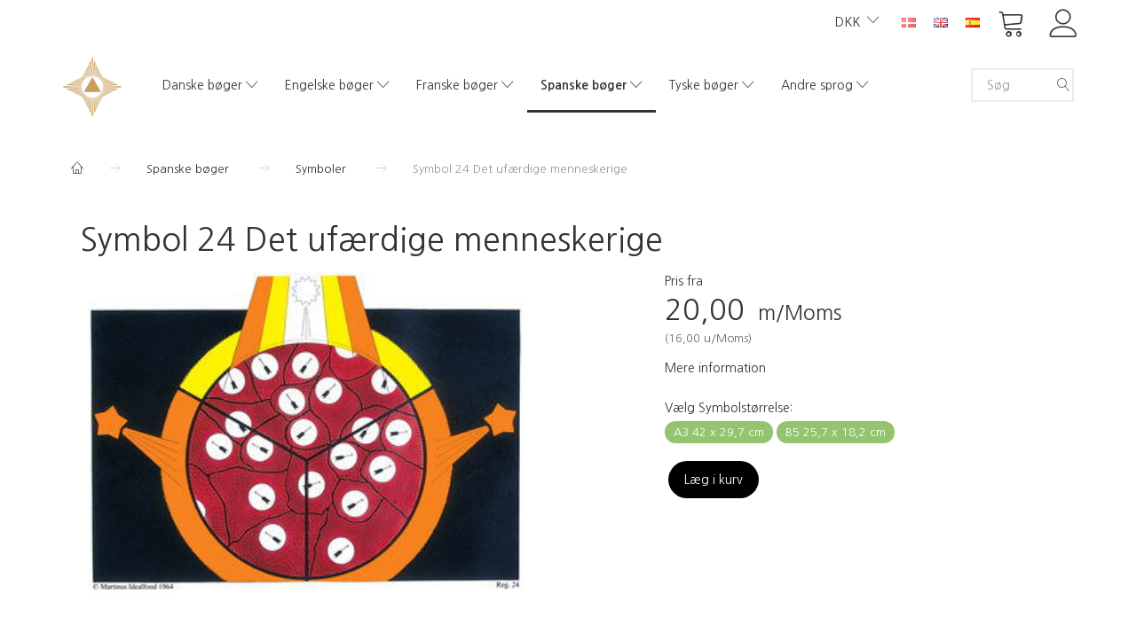

--- FILE ---
content_type: text/html; charset=UTF-8
request_url: https://shop.martinus.dk/spanske-boeger-26/symboler-73/symbol-24-det-ufaerdige-menneskerige-395.html
body_size: 22011
content:
<!doctype html>
<html class="no-js  "
	lang="da"
>
<head>
			<title>Køb Symbol 24 Det ufærdige menneskerige - Martinus Institut - Netboghandel</title>
		<meta charset="utf-8">
		<meta http-equiv="X-UA-Compatible" content="IE=edge">
				<meta name="description" content="">
				<meta name="keywords" content="">
		<meta name="viewport" content="width=device-width, initial-scale=1">
											
	<meta property="og:site_name" content="Martinus Institut Webshop">
	<meta property="og:type" content="product">
	<meta property="og:title" content="Køb Symbol 24 Det ufærdige menneskerige - Martinus Institut - Netboghandel">
	<meta property="og:url" content="https://shop.martinus.dk/danske-boeger-9/symboler-16/symbol-24-det-ufaerdige-menneskerige-395.html">
	<meta property="og:image" content="https://shop.martinus.dk/media/cache/fb_image_thumb/product-images/39/5/24.jpg?1443518730">
	<meta property="og:description" content=" ">
		<link rel="canonical" href="https://shop.martinus.dk/danske-boeger-9/symboler-16/symbol-24-det-ufaerdige-menneskerige-395.html">

	<link rel="apple-touch-icon" href="/apple-touch-icon.png?v=1560453649">
	<link rel="icon" href="/favicon.ico?v=1431565020">

			<noscript>
	<style>
		.mm-inner .dropup,
		.mm-inner .dropdown {
			position: relative !important;
		}

		.dropdown:hover > .dropdown-menu {
			display: block !important;
			visibility: visible !important;
			opacity: 1;
		}

		.image.loading {
			opacity: 1;
		}

		.search-popup:hover .search {
			display: block;
		}
	</style>
</noscript>

<link rel="stylesheet" href="/build/frontend-theme/480.04a0f6ae.css"><link rel="stylesheet" href="/build/frontend-theme/theme.48cfaded.css">
	
			<script id="obbIePolyfills">

	/**
	 * Object.assign() for IE11
	 * https://developer.mozilla.org/en-US/docs/Web/JavaScript/Reference/Global_Objects/Object/assign#Polyfill
	 */
	if (typeof Object.assign !== 'function') {

		Object.defineProperty(Object, 'assign', {

			value: function assign(target, varArgs) {

				// TypeError if undefined or null
				if (target == null) {
					throw new TypeError('Cannot convert undefined or null to object');
				}

				var to = Object(target);

				for (var index = 1; index < arguments.length; index++) {

					var nextSource = arguments[index];

					if (nextSource != null) {

						for (var nextKey in nextSource) {

							// Avoid bugs when hasOwnProperty is shadowed
							if (Object.prototype.hasOwnProperty.call(nextSource, nextKey)) {
								to[nextKey] = nextSource[nextKey];
							}
						}
					}
				}

				return to;
			},

			writable: true,
			configurable: true
		});
	}

</script>
<script id="obbJqueryShim">

		!function(){var n=[],t=function(t){n.push(t)},o={ready:function(n){t(n)}};window.jQuery=window.$=function(n){return"function"==typeof n&&t(n),o},document.addEventListener("obbReady",function(){for(var t=n.shift();t;)t(),t=n.shift()})}();

	
</script>

<script id="obbInit">

	document.documentElement.className += (self === top) ? ' not-in-iframe' : ' in-iframe';

	window.obb = {

		DEVMODE: false,

		components: {},

		constants: {
			IS_IN_IFRAME: (self !== top),
		},

		data: {
			possibleDiscountUrl: '/discount/check-product',
			possibleWishlistUrl: '/wishlist/check',
			buildSliderUrl: '/slider',
		},

		fn: {},

		jsServerLoggerEnabled: false,
	};

</script>
<script id="obbConstants">

	/** @lends obbConstants */
	obb.constants = {
		HOST: 'https://shop.martinus.dk',

		// Environment
		IS_PROD_MODE: true,
		IS_DEV_MODE: false,
		IS_TEST_MODE: false,
		IS_TEST_RUNNING: document.documentElement.hasAttribute('webdriver'),

		// Browser detection
		// https://stackoverflow.com/a/23522755/1949503
		IS_BROWSER_SAFARI: /^((?!chrome|android).)*safari/i.test(navigator.userAgent),

		// Current currency
		CURRENCY: 'DKK',
		// Current currency
		CURRENCY_OPT: {
			'left': '',
			'right': '',
			'thousand': '.',
			'decimal': ',',
		},

		LOCALES: [{"code":"da","locale":"da_dk"},{"code":"en","locale":"en_us"},{"code":"es","locale":"es_es"}],

		// Common data attributes
		LAZY_LOAD_BOOL_ATTR: 'data-lazy-load',

		// Current language's localization id
		LOCALE_ID: 'da',

		// Shopping cart
		SHOPPINGCART_POPUP_STATUS: false,
		BROWSER_LANGUAGE_DETECTION_ENABLE: false,
		CART_COOKIE_GUEST_ID: '_gpp_gcid',
		CART_COOKIE_POPUP_FLAG: '_gpp_sc_popup',
		CART_IMAGE_WIDTH: '50',
		CART_IMAGE_HEIGHT: '50',

		COOKIE_FE_LIST_VIEW: '_gpp_shop_clw',
		COOKIE_FE_USER: '_gpp_y',
		COOKIE_FE_PURCHASE_SESSION: '_gpp_purchase_session',
		COOKIE_FE_TRACKING: '_gpp_tupv',
		COOKIE_FE_AGE: '_gpp_age',
		COOKIE_FE_LANGUAGE: '_gpp_shop_language',

		// Category page
		PRODUCT_LISTING_LAYOUT: 'list',

		// Category filters
		FILTER_ANIMATION_DURATION: 400,
		FILTER_UPDATE_NUMBER_OF_PRODUCTS_DELAY: 400,
		FILTER_APPLY_DELAY: 2000,
		FILTER_PARAMS_WITH_MULTIPLE_VALUES_REGEXP: '^(av-\\d+|br|cat|stock|g-\\d+)$',

		// Viewport breakpoint widths
		viewport: {
			XP_MAX: 479,
			XS_MIN: 480,
			XS_MAX: 799,
			SM_MIN: 800,
			SM_MAX: 991,
			MD_MIN: 992,
			MD_MAX: 1199,
			LG_MIN: 1200,

			WIDTH_PARAM_IN_REQUEST: 'viewport_width',
			XP: 'xp',
			XS: 'xs',
			SM: 'sm',
			MD: 'md',
			LG: 'lg',
		},

		IS_SEARCH_AUTOCOMPLETE_ENABLED: true
	};

</script>

<script id="obbCookies">
	(function() {

		var obb = window.obb;

		obb.fn.setCookie = function setCookie(cname, cvalue, exdays) {
			var d = new Date();
			d.setTime(d.getTime() + (exdays * 24 * 60 * 60 * 1000));
			var expires = "expires=" + d.toUTCString();
			document.cookie = cname + "=" + cvalue + "; " + expires;
		};

		obb.fn.getCookie = function getCookie(cname) {
			var name = cname + "=";
			var ca = document.cookie.split(';');
			for (var i = 0; i < ca.length; i++) {
				var c = ca[i];
				while (c.charAt(0) == ' ') {
					c = c.substring(1);
				}
				if (c.indexOf(name) == 0) {
					return c.substring(name.length, c.length);
				}
			}
			return false;
		};

		
	})();
</script>

<script id="obbTranslations">

	/** @lends obbTranslations */
	obb.translations = {

		categories: "Kategorier",
		brands: "M\u00e6rker",
		products: "Produkter",
		pages: "Information",

		confirm: "Bekr\u00e6ft",
		confirmDelete: "Er du sikker p\u00e5 at du vil slette dette?",
		confirmDeleteWishlist: "Er du sikker p\u00e5 at du vil slette denne \u00f8nskeliste, med alt indhold?",

		add: "Tilf\u00f8j",
		moreWithEllipsis: "L\u00e6s mere...",

		foundProduct: "Fundet %s produkter",
		foundProducts: "%s produkter fundet",
		notAvailable: "Ikke tilg\u00e6ngelig",
		notFound: "Ikke fundet",
		pleaseChooseVariant: "V\u00e6lg venligst en variant",
		pleaseChooseAttribute: "V\u00e6lg venligst %s",
		pleaseChooseAttributes: "V\u00e6lg venligst %s og %s",

		viewAll: "Vis alle",
		viewAllFrom: "Se alle fra",
		quantityStep: "Denne vare s\u00e6lges kun i antal\/kolli af %s",
		quantityMinimum: "Minimum k\u00f8b af denne vare er %s",
		quantityMaximum: "Maks %s stk. kan k\u00f8bes af denne vare",

		notifications: {

			fillRequiredFields: "Ikke alle obligatoriske felter er udfyldt",
		},
		notAllProductAvaliableInSet: "Desv\u00e6rre er alle produkter i dette s\u00e6t ikke tilg\u00e6ngelige. V\u00e6lg en venligst en anden variant, eller fjern produkter som ikke er tilg\u00e6ngelige.",
		wasCopiedToClipboard: "Text was copied to clipboard",
	};

</script>


	
	<link rel="icon" href="/favicon.ico">
	
<script id="OBBGoogleAnalytics4">
	window.dataLayer = window.dataLayer || [];

	function gtag() {
		dataLayer.push(arguments);
	}

	gtag('js', new Date());



	gtag('event', 'view_item', {
		currency: "DKK",
		value: 20,
		items: [
			{
				"item_id": "395",
				"item_name": "Symbol\u002024\u0020Det\u0020uf\u00E6rdige\u0020menneskerige",
				"item_brand": "",
				"item_category": "Danske\u0020b\u00F8ger\u0020\/\u0020Symboler",
				"quantity": 1,
				"price": 20,
				"url": "https://shop.martinus.dk/danske-boeger-9/symboler-16/symbol-24-det-ufaerdige-menneskerige-395.html",
				"image_url": "https://shop.martinus.dk/media/cache/product_info_main_thumb/product-images/39/5/24.jpg"
			}
		]
	});



</script>
<meta name="verify-v1" content="pImbrJY/7GejbrOUH7MVXEnXC3NXPhvBAZepFXlkuDs=" /><script id="CookieConsent" src="https://policy.app.cookieinformation.com/uc.js"
    data-culture="DA" type="text/javascript"></script>
</head>

<body class="	page-product pid395 	
 ">
	

	<div id="page-wrapper" class="page-wrapper">

		<section id="page-inner" class="page-inner">

			<header id="header" class="site-header">
									
<div
	class="navbar-default navbar-mobile visible-xp-block visible-xs-block "
	data-hook="mobileNavbar"
	role="tabpanel"
>
	<div class="container">

		<div class="clearfix">
			
<div
	class="sidebar-toggle-wrap visible-xp-block visible-xs-block pull-left"
>
	<button
		class="btn btn-default sidebar-toggle sidebar-toggle-general"
		data-hook="toggleMobileMenu"
	>
		<i class="icon-bars">
			<span class="sr-only">Skifte navigation</span>
			<span class="icon-bar"></span>
			<span class="icon-bar"></span>
			<span class="icon-bar"></span>
		</i>
		<span>Menu</span>
	</button>
</div>

			<ul class="nav navbar-nav nav-pills navbar-mobile-tabs pull-right">

				<li>
					<a
						class="toggle-price-vat"
						title="Vis&#x20;priser&#x20;ekskl.&#x20;moms"
						href="https://shop.martinus.dk/_switch/price_vat"
					>
						<i class="glyphicon glyphicon-euro"></i>
					</a>
				</li>
				<li>
					<a
						class="toggle-tab-search"
						title="Søg"
						data-toggle="pill"
					>
						<i class="glyphicon glyphicon-search"></i>
					</a>
				</li>
				
				<li>
											<a
							class="login"
							data-hook="mobileNavbar-loginButton"
							title="Login"
							href="/user/"
							data-toggle="modal"
							data-target="#login-modal"
						>
							<i class="glyphicon glyphicon-user"></i>
						</a>
									</li>

									<li>
						<a
							class="toggle-tab-minicart "
							title="Cart"
							data-hook="mobileNavbar"
							href="#navbarMobileMinicart"
							data-toggle="pill"
						>
							<i class="glyphicon glyphicon-shopping-cart"></i>
							<span class="count badge"></span>
						</a>
					</li>
				
			</ul>
		</div>

		<div class="tab-content">
			<div
				class="tab-pane fade page-content tab-userbar"
				id="navbarMobileUserbar"
				data-hook="mobileNavbar-userMenu"
				role="tabpanel"
			>
				<ul class="nav navbar-nav">
					

					<li>
			<a class="login login-link"
   href="/user/"
   title="Login"
   data-toggle="modal"
   data-target="#login-modal"
	>
	<i class="glyphicon glyphicon-user"></i>
	<span class="title">
		Log ind
	</span>
</a>
		</li>
	
				</ul>
			</div>
		</div>

	</div>
</div>
														<nav class="navbar navbar-inverse" role="navigation">
        <div class="container">
            <div class="collapse navbar-collapse">
                

	<ul
		class="userbar nav navbar-nav navbar-right"
		id="userbar"
		
	>

		
					<li>
				<a class="login login-link"
   href="/user/"
   title="Login"
   data-toggle="modal"
   data-target="#login-modal"
	>
	<i class="glyphicon glyphicon-user"></i>
	<span class="title">
		Log ind
	</span>
</a>
			</li>
			</ul>

 
	<ul
		class="minicart minicart-compact  nav navbar-nav navbar-right"
		id="minicart"
		
	>
		<li
			class="dropdown"
			data-backdrop="static"
			data-dropdown-align="right"
			data-reload-name="cart"
			data-reload-url="/cart/show/minicart/compact"
		>
			
<a aria-label="Indkøbskurv" href="/cart/"  data-toggle="dropdown" data-hover="dropdown" data-link-is-clickable>

	<i class="glyphicon glyphicon-shopping-cart"></i>
	<span class="title">
		Indkøbskurv
	</span>
	<span class="total">
		
	</span>
	<span class="count badge">
		0
	</span>

</a>

<div class="dropdown-menu prevent-click-event-propagation">
	

	<div class="cart cart-compact panel panel-default  "
		
	>
		<div class="panel-heading">
			Indkøbskurv
		</div>

		<div class="panel-body"
			 data-reload-name="cart"
			 data-reload-url="/cart/show/cartbody_minified/compact"
		>
			

	<div class="inner empty">
		<span class="empty-cart-message">
			Din indkøbskurv er tom!
		</span>
	</div>




			
	<div class="cards ">
					<img src="https://shop.martinus.dk/media/cache/small_cards/images/certificates/dankort.gif" alt="paymentlogo">
					<img src="https://shop.martinus.dk/media/cache/small_cards/images/certificates/edankort.gif" alt="paymentlogo">
					<img src="https://shop.martinus.dk/media/cache/small_cards/images/certificates/mastercard.gif" alt="paymentlogo">
					<img src="https://shop.martinus.dk/media/cache/small_cards/images/certificates/visa.gif" alt="paymentlogo">
					<img src="https://shop.martinus.dk/media/cache/small_cards/images/certificates/visa_electron.gif" alt="paymentlogo">
			</div>
		</div>

		<div class="panel-footer">

			<form action="/checkout">
				<button type="submit" class="btn btn-primary btn-block">
					Til kassen
				</button>
			</form>

			<form action="/cart/">
				<button type="submit" class="btn btn-default btn-block">
					Se indkøbskurv
				</button>
			</form>
		</div>

	</div>
</div>

		</li>
	</ul>
 
	<ul class="language nav nav-small-icons navbar-right navbar-nav">
						<li>
			<a class="btn btn-link switch-lang-da  disabled "
			    title="da"
			    href="https://shop.martinus.dk/spanske-boeger-26/symboler-73/symbol-24-det-ufaerdige-menneskerige-395.html"
			    data-default-currency=""
			    hreflang="da-dk"
				>
												<img alt="da" src="/images/languages/da/flag.gif" width="16" height="11"/>
							</a>
		</li>
			<li>
			<a class="btn btn-link switch-lang-en "
			    title="en"
			    href="https://shop.martinus.dk/en/spanish-books-26/symbol-posters-73/symbol-24-the-unfinished-human-kingdom-395.html"
			    data-default-currency=""
			    hreflang="en-gb"
				>
												<img alt="en" src="/images/../bundles/openbizboxbackend/images/flags/gb.gif" width="16" height="11"/>
							</a>
		</li>
			<li>
			<a class="btn btn-link switch-lang-es "
			    title="es"
			    href="https://shop.martinus.dk/es/libros-espaoles-26/smbolos-73/smbolo-24-el-reino-humano-inacabado-395.html"
			    data-default-currency=""
			    hreflang="es-es"
				>
												<img alt="es" src="/images/../bundles/openbizboxbackend/images/flags/es.gif" width="16" height="11"/>
							</a>
		</li>
	
	</ul>
	<script>
		$(function() {
			const currency = obb.fn.getCookie('_gpp_shop_currency');
			$('.language.nav a').click(function(e) {
				// intercept location. check data-default-currency. if not empty and currency cookie is empty then add ?currency to location and redirect
				const defaultCurrency = $(this).data('default-currency');
				if (defaultCurrency && !currency) {
					e.preventDefault();
					let href = $(this).attr('href');
					const separator = href.includes('?') ? '&' : '?';
					href += separator + 'currency=' + defaultCurrency;
					window.location.href = href;
				}
			});
		});
	</script>

 

	<ul class="currency nav navbar-right navbar-nav">
		<li class="dropdown">
			<a
				href="#"
				class="dropdown-toggle current-currency"
				data-toggle="dropdown"
							>
				<span class="title">DKK</span>
				<span class="caret"></span>
			</a>
			<ul class="dropdown-menu js-url-switcher">
									<li class="currency-DKK active">
						<a href="#" data-url="https://shop.martinus.dk/spanske-boeger-26/symboler-73/symbol-24-det-ufaerdige-menneskerige-395.html?currency=DKK">
							DKK
						</a>
					</li>
									<li class="currency-EUR">
						<a href="#" data-url="https://shop.martinus.dk/spanske-boeger-26/symboler-73/symbol-24-det-ufaerdige-menneskerige-395.html?currency=EUR">
							EUR
						</a>
					</li>
									<li class="currency-GBP">
						<a href="#" data-url="https://shop.martinus.dk/spanske-boeger-26/symboler-73/symbol-24-det-ufaerdige-menneskerige-395.html?currency=GBP">
							GBP
						</a>
					</li>
									<li class="currency-NOK">
						<a href="#" data-url="https://shop.martinus.dk/spanske-boeger-26/symboler-73/symbol-24-det-ufaerdige-menneskerige-395.html?currency=NOK">
							NOK
						</a>
					</li>
									<li class="currency-SEK">
						<a href="#" data-url="https://shop.martinus.dk/spanske-boeger-26/symboler-73/symbol-24-det-ufaerdige-menneskerige-395.html?currency=SEK">
							SEK
						</a>
					</li>
									<li class="currency-USD">
						<a href="#" data-url="https://shop.martinus.dk/spanske-boeger-26/symboler-73/symbol-24-det-ufaerdige-menneskerige-395.html?currency=USD">
							USD
						</a>
					</li>
							</ul>
		</li>
	</ul>
            </div>
        </div>
    </nav>
    <div class="container">
        <div class="row text-center" style="">
            <div class="col-md-2">
                
<div
	class="logo  logo-kind-image"
	
	id="logo"
>
	<a
			aria-label="Martinus&#x20;Institut&#x20;-&#x20;Netboghandel"
			href="/"
			data-store-name="Martinus&#x20;Institut&#x20;-&#x20;Netboghandel"
		><img
					class="logo-image"
					src="https://shop.martinus.dk/media/cache/logo_thumb_auto_resize/images/topmartinusmobil.png?1682672194"
					alt="Martinus&#x20;Institut&#x20;-&#x20;Netboghandel"
				></a></div>
            </div>
            <div class="col-md-19">
                <div class="space-separator hidden-xp hidden-xs size-medium"></div>



					
		<ul class="horizontal-categories-menu nav navbar-nav  mm-inner max-level-3 ">
											
						 	
								
	<li class="cid9 level1 has-children dropdown"
					data-dropdown-align="left"
			>
		<a class="dropdown-toggle"
		   href="/danske-boeger-9/"
							data-toggle="dropdown"
				data-hover="dropdown"
				data-link-is-clickable
					>
			
			<span class="col-title">
				<span class="title">Danske bøger</span>

				
				<span class="caret"></span>
				</span>
		</a>

											
								<ul class="dropdown-menu hidden">
				
																			
		
								
	<li class="cid11 level2 has-children"
			>
		<a class=""
		   href="/danske-boeger-9/livets-bog-11/"
					>
			
			<span class="col-title">
				<span class="title">Livets Bog</span>

				
				</span>
		</a>

											
								<ul class="">
				
																			
		
			
	<li class="cid111 level3"
			>
		<a class=""
		   href="/danske-boeger-9/livets-bog-11/historisk-udgave-111/"
					>
			
			<span class="col-title">
				<span class="title">Historisk udgave</span>

				
				</span>
		</a>

											
			</li>

												</ul>
			</li>

															
		
			
	<li class="cid12 level2"
			>
		<a class=""
		   href="/danske-boeger-9/det-evige-verdensbillede-12/"
					>
			
			<span class="col-title">
				<span class="title">Det Evige Verdensbillede</span>

				
				</span>
		</a>

						
			</li>

															
		
			
	<li class="cid15 level2"
			>
		<a class=""
		   href="/danske-boeger-9/smaaboeger-15/"
					>
			
			<span class="col-title">
				<span class="title">Småbøger</span>

				
				</span>
		</a>

						
			</li>

															
		
			
	<li class="cid30 level2"
			>
		<a class=""
		   href="/danske-boeger-9/andre-boeger-30/"
					>
			
			<span class="col-title">
				<span class="title">Andre bøger</span>

				
				</span>
		</a>

						
			</li>

															
		
			
	<li class="cid100 level2"
			>
		<a class=""
		   href="/danske-boeger-9/lydboeger-100/"
					>
			
			<span class="col-title">
				<span class="title">Lydbøger</span>

				
				</span>
		</a>

						
			</li>

															
		
			
	<li class="cid14 level2"
			>
		<a class=""
		   href="/danske-boeger-9/foredrag-paa-cd-14/"
					>
			
			<span class="col-title">
				<span class="title">Foredrag på cd</span>

				
				</span>
		</a>

						
			</li>

															
		
			
	<li class="cid16 level2"
			>
		<a class=""
		   href="/danske-boeger-9/symboler-16/"
					>
			
			<span class="col-title">
				<span class="title">Symboler</span>

				
				</span>
		</a>

						
			</li>

															
		
			
	<li class="cid32 level2"
			>
		<a class=""
		   href="/danske-boeger-9/magasinet-kosmos-32/"
					>
			
			<span class="col-title">
				<span class="title">Magasinet Kosmos</span>

				
				</span>
		</a>

						
			</li>

															
		
			
	<li class="cid41 level2"
			>
		<a class=""
		   href="/danske-boeger-9/andre-udgivelser-41/"
					>
			
			<span class="col-title">
				<span class="title">Andre udgivelser</span>

				
				</span>
		</a>

						
			</li>

															
		
			
	<li class="cid50 level2"
			>
		<a class=""
		   href="/danske-boeger-9/diverse-50/"
					>
			
			<span class="col-title">
				<span class="title">Diverse</span>

				
				</span>
		</a>

						
			</li>

															
		
			
	<li class="cid105 level2"
			>
		<a class=""
		   href="/danske-boeger-9/e-boeger-105/"
					>
			
			<span class="col-title">
				<span class="title">E-bøger</span>

				
				</span>
		</a>

						
			</li>

												</ul>
			</li>

											
						 	
								
	<li class="cid10 level1 has-children dropdown"
					data-dropdown-align="left"
			>
		<a class="dropdown-toggle"
		   href="/engelske-boeger-10/"
							data-toggle="dropdown"
				data-hover="dropdown"
				data-link-is-clickable
					>
			
			<span class="col-title">
				<span class="title">Engelske bøger</span>

				
				<span class="caret"></span>
				</span>
		</a>

											
								<ul class="dropdown-menu hidden">
				
																			
		
			
	<li class="cid38 level2"
			>
		<a class=""
		   href="/engelske-boeger-10/hovedvaerket-38/"
					>
			
			<span class="col-title">
				<span class="title">Hovedværket</span>

				
				</span>
		</a>

						
			</li>

															
		
			
	<li class="cid37 level2"
			>
		<a class=""
		   href="/engelske-boeger-10/smaaboeger-37/"
					>
			
			<span class="col-title">
				<span class="title">Småbøger</span>

				
				</span>
		</a>

						
			</li>

															
		
			
	<li class="cid64 level2"
			>
		<a class=""
		   href="/engelske-boeger-10/symboler-64/"
					>
			
			<span class="col-title">
				<span class="title">Symboler</span>

				
				</span>
		</a>

						
			</li>

															
		
			
	<li class="cid39 level2"
			>
		<a class=""
		   href="/engelske-boeger-10/tidsskriftet-kosmos-mm-39/"
					>
			
			<span class="col-title">
				<span class="title">Tidsskriftet Kosmos m.m.</span>

				
				</span>
		</a>

						
			</li>

															
		
			
	<li class="cid81 level2"
			>
		<a class=""
		   href="/engelske-boeger-10/diverse-81/"
					>
			
			<span class="col-title">
				<span class="title">Diverse</span>

				
				</span>
		</a>

						
			</li>

															
		
			
	<li class="cid103 level2"
			>
		<a class=""
		   href="/engelske-boeger-10/e-boeger-103/"
					>
			
			<span class="col-title">
				<span class="title">E-bøger</span>

				
				</span>
		</a>

						
			</li>

												</ul>
			</li>

											
						 	
								
	<li class="cid17 level1 has-children dropdown"
					data-dropdown-align="left"
			>
		<a class="dropdown-toggle"
		   href="/franske-boeger-17/"
							data-toggle="dropdown"
				data-hover="dropdown"
				data-link-is-clickable
					>
			
			<span class="col-title">
				<span class="title">Franske bøger</span>

				
				<span class="caret"></span>
				</span>
		</a>

											
								<ul class="dropdown-menu hidden">
				
																			
		
			
	<li class="cid54 level2"
			>
		<a class=""
		   href="/franske-boeger-17/hovedvaerket-54/"
					>
			
			<span class="col-title">
				<span class="title">Hovedværket</span>

				
				</span>
		</a>

						
			</li>

															
		
			
	<li class="cid55 level2"
			>
		<a class=""
		   href="/franske-boeger-17/smaaboeger-55/"
					>
			
			<span class="col-title">
				<span class="title">Småbøger</span>

				
				</span>
		</a>

						
			</li>

															
		
			
	<li class="cid66 level2"
			>
		<a class=""
		   href="/franske-boeger-17/symboler-66/"
					>
			
			<span class="col-title">
				<span class="title">Symboler</span>

				
				</span>
		</a>

						
			</li>

															
		
			
	<li class="cid92 level2"
			>
		<a class=""
		   href="/franske-boeger-17/andre-udgivelser-92/"
					>
			
			<span class="col-title">
				<span class="title">Andre udgivelser</span>

				
				</span>
		</a>

						
			</li>

															
		
			
	<li class="cid56 level2"
			>
		<a class=""
		   href="/franske-boeger-17/diverse-56/"
					>
			
			<span class="col-title">
				<span class="title">Diverse</span>

				
				</span>
		</a>

						
			</li>

															
		
			
	<li class="cid108 level2"
			>
		<a class=""
		   href="/franske-boeger-17/e-books-108/"
					>
			
			<span class="col-title">
				<span class="title">E-books</span>

				
				</span>
		</a>

						
			</li>

												</ul>
			</li>

											
						 	
								
	<li class="cid26 level1 parent has-children dropdown"
					data-dropdown-align="left"
			>
		<a class="dropdown-toggle"
		   href="/spanske-boeger-26/"
							data-toggle="dropdown"
				data-hover="dropdown"
				data-link-is-clickable
					>
			
			<span class="col-title">
				<span class="title">Spanske bøger</span>

				
				<span class="caret"></span>
				</span>
		</a>

											
								<ul class="dropdown-menu hidden">
				
																			
		
			
	<li class="cid57 level2"
			>
		<a class=""
		   href="/spanske-boeger-26/hovedvaerket-57/"
					>
			
			<span class="col-title">
				<span class="title">Hovedværket</span>

				
				</span>
		</a>

						
			</li>

															
		
			
	<li class="cid58 level2"
			>
		<a class=""
		   href="/spanske-boeger-26/smaaboeger-58/"
					>
			
			<span class="col-title">
				<span class="title">Småbøger</span>

				
				</span>
		</a>

						
			</li>

															
		
			
	<li class="cid73 level2 active"
			>
		<a class=""
		   href="/spanske-boeger-26/symboler-73/"
					>
			
			<span class="col-title">
				<span class="title">Symboler</span>

				
				</span>
		</a>

						
			</li>

															
		
			
	<li class="cid59 level2"
			>
		<a class=""
		   href="/spanske-boeger-26/andre-udgivelser-59/"
					>
			
			<span class="col-title">
				<span class="title">Andre udgivelser</span>

				
				</span>
		</a>

						
			</li>

															
		
			
	<li class="cid91 level2"
			>
		<a class=""
		   href="/spanske-boeger-26/diverse-91/"
					>
			
			<span class="col-title">
				<span class="title">Diverse</span>

				
				</span>
		</a>

						
			</li>

															
		
			
	<li class="cid104 level2"
			>
		<a class=""
		   href="/spanske-boeger-26/e-boeger-104/"
					>
			
			<span class="col-title">
				<span class="title">E-bøger</span>

				
				</span>
		</a>

						
			</li>

															
		
			
	<li class="cid112 level2"
			>
		<a class=""
		   href="/spanske-boeger-26/andre-boeger-112/"
					>
			
			<span class="col-title">
				<span class="title">Andre bøger</span>

				
				</span>
		</a>

						
			</li>

												</ul>
			</li>

											
						 	
								
	<li class="cid43 level1 has-children dropdown"
					data-dropdown-align="left"
			>
		<a class="dropdown-toggle"
		   href="/tyske-boeger-43/"
							data-toggle="dropdown"
				data-hover="dropdown"
				data-link-is-clickable
					>
			
			<span class="col-title">
				<span class="title">Tyske bøger</span>

				
				<span class="caret"></span>
				</span>
		</a>

											
								<ul class="dropdown-menu hidden">
				
																			
		
			
	<li class="cid107 level2"
			>
		<a class=""
		   href="/tyske-boeger-43/e-boeger-107/"
					>
			
			<span class="col-title">
				<span class="title">E-bøger</span>

				
				</span>
		</a>

						
			</li>

															
		
			
	<li class="cid106 level2"
			>
		<a class=""
		   href="/tyske-boeger-43/store-boeger-106/"
					>
			
			<span class="col-title">
				<span class="title">Store bøger</span>

				
				</span>
		</a>

						
			</li>

															
		
			
	<li class="cid114 level2"
			>
		<a class=""
		   href="/tyske-boeger-43/smaaboeger-114/"
					>
			
			<span class="col-title">
				<span class="title">Småbøger</span>

				
				</span>
		</a>

						
			</li>

															
		
			
	<li class="cid115 level2"
			>
		<a class=""
		   href="/tyske-boeger-43/andre-udgivelser-115/"
					>
			
			<span class="col-title">
				<span class="title">Andre udgivelser</span>

				
				</span>
		</a>

						
			</li>

												</ul>
			</li>

											
						 	
													
	<li class="cid119 level1 has-children dropdown mm-fw mm-columns-7"
					data-dropdown-align="center"
			>
		<a class="dropdown-toggle"
		   href="/andre-sprog-119/"
							data-toggle="dropdown"
				data-hover="dropdown"
				data-link-is-clickable
					>
			
			<span class="col-title">
				<span class="title">Andre sprog</span>

				
				<span class="caret"></span>
				</span>
		</a>

											
								<ul class="dropdown-menu hidden mm-content">
				
											
			<li class="mm-column col-sm-1" style="width: 14.285714285714%;">
			<ul>
																																						
		
											
	<li class="cid13 level2 has-children mm-cell"
			>
		<a class=""
		   href="/andre-sprog-119/esperanto-boeger-13/"
					>
			
			<span class="col-title">
				<span class="title">Esperanto bøger</span>

				
				</span>
		</a>

											
								<ul class="">
				
																			
		
			
	<li class="cid51 level3"
			>
		<a class=""
		   href="/andre-sprog-119/esperanto-boeger-13/hovedvaerket-51/"
					>
			
			<span class="col-title">
				<span class="title">Hovedværket</span>

				
				</span>
		</a>

											
			</li>

															
		
			
	<li class="cid52 level3"
			>
		<a class=""
		   href="/andre-sprog-119/esperanto-boeger-13/smaaboeger-52/"
					>
			
			<span class="col-title">
				<span class="title">Småbøger</span>

				
				</span>
		</a>

											
			</li>

															
		
			
	<li class="cid65 level3"
			>
		<a class=""
		   href="/andre-sprog-119/esperanto-boeger-13/symboler-65/"
					>
			
			<span class="col-title">
				<span class="title">Symboler</span>

				
				</span>
		</a>

											
			</li>

															
		
			
	<li class="cid53 level3"
			>
		<a class=""
		   href="/andre-sprog-119/esperanto-boeger-13/tidsskriftet-kosmos-mm-53/"
					>
			
			<span class="col-title">
				<span class="title">Tidsskriftet Kosmos m.m.</span>

				
				</span>
		</a>

											
			</li>

															
		
			
	<li class="cid82 level3"
			>
		<a class=""
		   href="/andre-sprog-119/esperanto-boeger-13/diverse-82/"
					>
			
			<span class="col-title">
				<span class="title">Diverse</span>

				
				</span>
		</a>

											
			</li>

												</ul>
			</li>

																																																	
		
											
	<li class="cid18 level2 has-children mm-cell"
			>
		<a class=""
		   href="/andre-sprog-119/italienske-boeger-18/"
					>
			
			<span class="col-title">
				<span class="title">Italienske bøger</span>

				
				</span>
		</a>

											
								<ul class="">
				
																			
		
			
	<li class="cid75 level3"
			>
		<a class=""
		   href="/andre-sprog-119/italienske-boeger-18/boeger-75/"
					>
			
			<span class="col-title">
				<span class="title">Bøger</span>

				
				</span>
		</a>

											
			</li>

															
		
			
	<li class="cid94 level3"
			>
		<a class=""
		   href="/andre-sprog-119/italienske-boeger-18/symboler-94/"
					>
			
			<span class="col-title">
				<span class="title">Symboler</span>

				
				</span>
		</a>

											
			</li>

															
		
			
	<li class="cid83 level3"
			>
		<a class=""
		   href="/andre-sprog-119/italienske-boeger-18/diverse-83/"
					>
			
			<span class="col-title">
				<span class="title">Diverse</span>

				
				</span>
		</a>

											
			</li>

															
		
			
	<li class="cid109 level3"
			>
		<a class=""
		   href="/andre-sprog-119/italienske-boeger-18/e-books-109/"
					>
			
			<span class="col-title">
				<span class="title">E-books</span>

				
				</span>
		</a>

											
			</li>

												</ul>
			</li>

																		</ul>
		</li>
			<li class="mm-column col-sm-1" style="width: 14.285714285714%;">
			<ul>
																																						
		
											
	<li class="cid19 level2 has-children mm-cell"
			>
		<a class=""
		   href="/andre-sprog-119/japanske-boeger-19/"
					>
			
			<span class="col-title">
				<span class="title">Japanske bøger</span>

				
				</span>
		</a>

											
								<ul class="">
				
																			
		
			
	<li class="cid63 level3"
			>
		<a class=""
		   href="/andre-sprog-119/japanske-boeger-19/boeger-63/"
					>
			
			<span class="col-title">
				<span class="title">Bøger</span>

				
				</span>
		</a>

											
			</li>

															
		
			
	<li class="cid62 level3"
			>
		<a class=""
		   href="/andre-sprog-119/japanske-boeger-19/symboler-62/"
					>
			
			<span class="col-title">
				<span class="title">Symboler</span>

				
				</span>
		</a>

											
			</li>

															
		
			
	<li class="cid84 level3"
			>
		<a class=""
		   href="/andre-sprog-119/japanske-boeger-19/diverse-84/"
					>
			
			<span class="col-title">
				<span class="title">Diverse</span>

				
				</span>
		</a>

											
			</li>

												</ul>
			</li>

																																																	
		
											
	<li class="cid20 level2 has-children mm-cell"
			>
		<a class=""
		   href="/andre-sprog-119/kinesiske-boeger-20/"
					>
			
			<span class="col-title">
				<span class="title">Kinesiske bøger</span>

				
				</span>
		</a>

											
								<ul class="">
				
																			
		
			
	<li class="cid76 level3"
			>
		<a class=""
		   href="/andre-sprog-119/kinesiske-boeger-20/boeger-76/"
					>
			
			<span class="col-title">
				<span class="title">Bøger</span>

				
				</span>
		</a>

											
			</li>

															
		
			
	<li class="cid68 level3"
			>
		<a class=""
		   href="/andre-sprog-119/kinesiske-boeger-20/symboler-68/"
					>
			
			<span class="col-title">
				<span class="title">Symboler</span>

				
				</span>
		</a>

											
			</li>

															
		
			
	<li class="cid85 level3"
			>
		<a class=""
		   href="/andre-sprog-119/kinesiske-boeger-20/diverse-85/"
					>
			
			<span class="col-title">
				<span class="title">Diverse</span>

				
				</span>
		</a>

											
			</li>

												</ul>
			</li>

																		</ul>
		</li>
			<li class="mm-column col-sm-1" style="width: 14.285714285714%;">
			<ul>
																																						
		
											
	<li class="cid96 level2 has-children mm-cell"
			>
		<a class=""
		   href="/andre-sprog-119/litauiske-boeger-96/"
					>
			
			<span class="col-title">
				<span class="title">Litauiske bøger</span>

				
				</span>
		</a>

											
								<ul class="">
				
																			
		
			
	<li class="cid97 level3"
			>
		<a class=""
		   href="/andre-sprog-119/litauiske-boeger-96/boeger-97/"
					>
			
			<span class="col-title">
				<span class="title">Bøger</span>

				
				</span>
		</a>

											
			</li>

															
		
			
	<li class="cid98 level3"
			>
		<a class=""
		   href="/andre-sprog-119/litauiske-boeger-96/symboler-98/"
					>
			
			<span class="col-title">
				<span class="title">Symboler</span>

				
				</span>
		</a>

											
			</li>

															
		
			
	<li class="cid101 level3"
			>
		<a class=""
		   href="/andre-sprog-119/litauiske-boeger-96/diverse-101/"
					>
			
			<span class="col-title">
				<span class="title">Diverse</span>

				
				</span>
		</a>

											
			</li>

												</ul>
			</li>

																																																	
		
											
	<li class="cid110 level2 has-children mm-cell"
			>
		<a class=""
		   href="/andre-sprog-119/norske-boeger-110/"
					>
			
			<span class="col-title">
				<span class="title">Norske bøger</span>

				
				</span>
		</a>

											
								<ul class="">
				
																			
		
			
	<li class="cid117 level3"
			>
		<a class=""
		   href="/andre-sprog-119/norske-boeger-110/e-boeger-117/"
					>
			
			<span class="col-title">
				<span class="title">E-bøger</span>

				
				</span>
		</a>

											
			</li>

												</ul>
			</li>

																		</ul>
		</li>
			<li class="mm-column col-sm-1" style="width: 14.285714285714%;">
			<ul>
																																						
		
											
	<li class="cid22 level2 has-children mm-cell"
			>
		<a class=""
		   href="/andre-sprog-119/polske-boeger-22/"
					>
			
			<span class="col-title">
				<span class="title">Polske bøger</span>

				
				</span>
		</a>

											
								<ul class="">
				
																			
		
			
	<li class="cid77 level3"
			>
		<a class=""
		   href="/andre-sprog-119/polske-boeger-22/boeger-77/"
					>
			
			<span class="col-title">
				<span class="title">Bøger</span>

				
				</span>
		</a>

											
			</li>

															
		
			
	<li class="cid69 level3"
			>
		<a class=""
		   href="/andre-sprog-119/polske-boeger-22/symboler-69/"
					>
			
			<span class="col-title">
				<span class="title">Symboler</span>

				
				</span>
		</a>

											
			</li>

															
		
			
	<li class="cid86 level3"
			>
		<a class=""
		   href="/andre-sprog-119/polske-boeger-22/diverse-86/"
					>
			
			<span class="col-title">
				<span class="title">Diverse</span>

				
				</span>
		</a>

											
			</li>

												</ul>
			</li>

																																																	
		
											
	<li class="cid23 level2 has-children mm-cell"
			>
		<a class=""
		   href="/andre-sprog-119/portugisiske-boeger-23/"
					>
			
			<span class="col-title">
				<span class="title">Portugisiske bøger</span>

				
				</span>
		</a>

											
								<ul class="">
				
																			
		
			
	<li class="cid78 level3"
			>
		<a class=""
		   href="/andre-sprog-119/portugisiske-boeger-23/boeger-78/"
					>
			
			<span class="col-title">
				<span class="title">Bøger</span>

				
				</span>
		</a>

											
			</li>

															
		
			
	<li class="cid70 level3"
			>
		<a class=""
		   href="/andre-sprog-119/portugisiske-boeger-23/symboler-70/"
					>
			
			<span class="col-title">
				<span class="title">Symboler</span>

				
				</span>
		</a>

											
			</li>

															
		
			
	<li class="cid87 level3"
			>
		<a class=""
		   href="/andre-sprog-119/portugisiske-boeger-23/diverse-87/"
					>
			
			<span class="col-title">
				<span class="title">Diverse</span>

				
				</span>
		</a>

											
			</li>

												</ul>
			</li>

																		</ul>
		</li>
			<li class="mm-column col-sm-1" style="width: 14.285714285714%;">
			<ul>
																																						
		
											
	<li class="cid25 level2 has-children mm-cell"
			>
		<a class=""
		   href="/andre-sprog-119/russiske-boeger-25/"
					>
			
			<span class="col-title">
				<span class="title">Russiske bøger</span>

				
				</span>
		</a>

											
								<ul class="">
				
																			
		
			
	<li class="cid60 level3"
			>
		<a class=""
		   href="/andre-sprog-119/russiske-boeger-25/smaaboeger-60/"
					>
			
			<span class="col-title">
				<span class="title">Småbøger</span>

				
				</span>
		</a>

											
			</li>

															
		
			
	<li class="cid72 level3"
			>
		<a class=""
		   href="/andre-sprog-119/russiske-boeger-25/symboler-72/"
					>
			
			<span class="col-title">
				<span class="title">Symboler</span>

				
				</span>
		</a>

											
			</li>

															
		
			
	<li class="cid61 level3"
			>
		<a class=""
		   href="/andre-sprog-119/russiske-boeger-25/andre-udgivelser-61/"
					>
			
			<span class="col-title">
				<span class="title">Andre udgivelser</span>

				
				</span>
		</a>

											
			</li>

															
		
			
	<li class="cid90 level3"
			>
		<a class=""
		   href="/andre-sprog-119/russiske-boeger-25/diverse-90/"
					>
			
			<span class="col-title">
				<span class="title">Diverse</span>

				
				</span>
		</a>

											
			</li>

												</ul>
			</li>

																																																	
		
											
	<li class="cid24 level2 has-children mm-cell"
			>
		<a class=""
		   href="/andre-sprog-119/rumaenske-boeger-24/"
					>
			
			<span class="col-title">
				<span class="title">Rumænske bøger</span>

				
				</span>
		</a>

											
								<ul class="">
				
																			
		
			
	<li class="cid79 level3"
			>
		<a class=""
		   href="/andre-sprog-119/rumaenske-boeger-24/boeger-79/"
					>
			
			<span class="col-title">
				<span class="title">Bøger</span>

				
				</span>
		</a>

											
			</li>

															
		
			
	<li class="cid71 level3"
			>
		<a class=""
		   href="/andre-sprog-119/rumaenske-boeger-24/symboler-71/"
					>
			
			<span class="col-title">
				<span class="title">Symboler</span>

				
				</span>
		</a>

											
			</li>

															
		
			
	<li class="cid88 level3"
			>
		<a class=""
		   href="/andre-sprog-119/rumaenske-boeger-24/diverse-88/"
					>
			
			<span class="col-title">
				<span class="title">Diverse</span>

				
				</span>
		</a>

											
			</li>

												</ul>
			</li>

																		</ul>
		</li>
			<li class="mm-column col-sm-1" style="width: 14.285714285714%;">
			<ul>
																																						
		
											
	<li class="cid27 level2 has-children mm-cell"
			>
		<a class=""
		   href="/andre-sprog-119/ungarske-boeger-27/"
					>
			
			<span class="col-title">
				<span class="title">Ungarske bøger</span>

				
				</span>
		</a>

											
								<ul class="">
				
																			
		
			
	<li class="cid80 level3"
			>
		<a class=""
		   href="/andre-sprog-119/ungarske-boeger-27/boeger-80/"
					>
			
			<span class="col-title">
				<span class="title">Bøger</span>

				
				</span>
		</a>

											
			</li>

															
		
			
	<li class="cid74 level3"
			>
		<a class=""
		   href="/andre-sprog-119/ungarske-boeger-27/symboler-74/"
					>
			
			<span class="col-title">
				<span class="title">Symboler</span>

				
				</span>
		</a>

											
			</li>

															
		
			
	<li class="cid89 level3"
			>
		<a class=""
		   href="/andre-sprog-119/ungarske-boeger-27/diverse-89/"
					>
			
			<span class="col-title">
				<span class="title">Diverse</span>

				
				</span>
		</a>

											
			</li>

												</ul>
			</li>

																		</ul>
		</li>
			<li class="mm-column col-sm-1" style="width: 14.285714285714%;">
			<ul>
																																						
		
						
	<li class="cid47 level2 mm-cell"
			>
		<a class=""
		   href="/andre-sprog-119/kroatiske-boeger-47/"
					>
			
			<span class="col-title">
				<span class="title">Kroatiske bøger</span>

				
				</span>
		</a>

						
			</li>

																																																	
		
						
	<li class="cid49 level2 mm-cell"
			>
		<a class=""
		   href="/andre-sprog-119/tjekkiske-boeger-49/"
					>
			
			<span class="col-title">
				<span class="title">Tjekkiske bøger</span>

				
				</span>
		</a>

						
			</li>

																																																	
		
						
	<li class="cid45 level2 mm-cell"
			>
		<a class=""
		   href="/andre-sprog-119/hollandske-boeger-45/"
					>
			
			<span class="col-title">
				<span class="title">Hollandske bøger</span>

				
				</span>
		</a>

						
			</li>

																																																	
		
						
	<li class="cid46 level2 mm-cell"
			>
		<a class=""
		   href="/andre-sprog-119/islandske-boeger-46/"
					>
			
			<span class="col-title">
				<span class="title">Islandske bøger</span>

				
				</span>
		</a>

						
			</li>

																																																	
		
						
	<li class="cid48 level2 mm-cell"
			>
		<a class=""
		   href="/andre-sprog-119/serbiske-boeger-48/"
					>
			
			<span class="col-title">
				<span class="title">Serbiske bøger</span>

				
				</span>
		</a>

						
			</li>

																																																	
		
						
	<li class="cid42 level2 mm-cell"
			>
		<a class=""
		   href="/andre-sprog-119/svenske-boeger-42/"
					>
			
			<span class="col-title">
				<span class="title">Svenske bøger</span>

				
				</span>
		</a>

						
			</li>

																		</ul>
		</li>
	
		
							</ul>
			</li>

					</ul>

	
            </div>
            <div class="col-md-3">
                <div class="space-separator hidden-xp hidden-xs size-medium"></div>
<form method="GET"
	  action="/search/"
	  class="dropdown search "
	  data-target="modal"
	  
>
			
	<input
		id="search-input-desktop"
		type="search"
		class="form-control search-autocomplete"
		name="q"
		maxlength="255"
		placeholder="Søg"
		value=""
		data-request-url="/search/suggestion/"
		aria-haspopup="true"
		aria-expanded="false"
			>
		<button class="btn" type="submit" aria-label="Søg">
			<i class="glyphicon glyphicon-search"></i>
		</button>
		<div class="dropdown-menu w-100 search-output-container">
			<div class="suggestions d-none">
				<b>Forslag: </b>
				<div class="suggestion-terms"></div>
			</div>
			<div class="main">
				<div class="search-content empty" data-section="products" id="search-results-products">
					<ul class="mt-2 custom search-list"></ul>
					<p class="search-suggestion-empty">Ingen resultater fundet</p>
					<button name="view" type="submit" class="btn btn-link">
						Vis alle resultater <span>(0)</span>
					</button>
				</div>
			</div>
		</div>
				<style>
			form.search .dropdown-menu li .image {
				max-width: 100px;
			}
		</style>

	</form>
            </div>
        </div>
    </div>								<div class="section-border container"></div>
			</header>

				<style>
	@media (min-width: 800px) {

		.thumbnails-on-left .product-images-main {
			margin-left: 120px;
		}

		.thumbnails-on-right .product-images-main {
			margin-right: 120px;
		}

		.thumbnails-on-left .product-images-additional ul,
		.thumbnails-on-right .product-images-additional ul {
			max-width: 100px;
		}
	}
	.thumbnails-freeze {
		&.thumbnails-on-left .product-images-main {
			margin-left: 120px;
		}

		&.thumbnails-on-right .product-images-main {
			margin-right: 120px;
		}

		&.thumbnails-on-left .product-images-additional ul,
		&.thumbnails-on-right .product-images-additional ul {
			max-width: 100px;
		}
	}
</style>
	<main
		id="main"
		class="site-main product-info product pid395 has-variants has-variants-compact has-multiple-variants variants-template-constructor-radio no-variant-preselect"
		data-product-id="395"
		data-variants-template="constructor-radio"
	>

		<div class="container">
			<div id="notification">
																</div>
		</div>

			<div class="container breadcrumb-container">
        <ol
	id="breadcrumb"
	class="breadcrumb "
	itemscope itemtype="https://schema.org/BreadcrumbList"
>
							
		<li class="breadcrumb-item  "
			
		>
							<a
					
					href="/"
				>
					<span
						class="title"
						itemprop="name"
					>
						Forside
					</span>
				</a>
									</li>
							
		<li class="breadcrumb-item  "
			itemprop="itemListElement" itemtype="https://schema.org/ListItem" itemscope
		>
							<a
					itemtype="https://schema.org/Thing" itemprop="item"
					href="/spanske-boeger-26/"
				>
					<span
						class="title"
						itemprop="name"
					>
						Spanske bøger
					</span>
				</a>
				<meta itemprop="position" content="2" />					</li>
							
		<li class="breadcrumb-item breadcrumb-parent-category "
			itemprop="itemListElement" itemtype="https://schema.org/ListItem" itemscope
		>
							<a
					itemtype="https://schema.org/Thing" itemprop="item"
					href="/spanske-boeger-26/symboler-73/"
				>
					<span
						class="title"
						itemprop="name"
					>
						Symboler
					</span>
				</a>
				<meta itemprop="position" content="3" />					</li>
							
		<li class="breadcrumb-item  active"
			
		>
							<span class="title">
					Symbol 24 Det ufærdige menneskerige
				</span>
					</li>
	
</ol>
    </div>
    <div class="container">
        <div class="block page-content">
            
<div class="product-main ">
	
</div>
 
<div class="product-main ">
	<h1 class="product-title" itemprop="name">
		Symbol 24 Det ufærdige menneskerige
	</h1>
</div>
            <div class="row">
                <div class="col-md-14">
                    
<div class="product-images thumbnails-on-right has-thumbnail-slider thumbnails-on-right"
	data-thumbnails-on="right"
	>

	<div class="labels">
	
	
	
	
	
	


</div>

			
<div class="product-images-main"
	 id="productImage395"
	 data-product-id="395"
>
	<ul class=""
		data-id="395"
		data-widget-type="productDetailsImage"
		data-bxslider-options="{
    &quot;pagerCustom&quot;: &quot;#productThumbnails395 ul&quot;,
    &quot;slideWidth&quot;: 640,
    &quot;swipeThreshold&quot;: 70,
    &quot;useCSS&quot;: true
}"
			>
				
			
			
			<li>
				<a class="fancybox" data-fancybox="product-gallery"
				   href="https://shop.martinus.dk/media/cache/product_original/product-images/39/5/24.jpg?1443518730"
				   rel="product-gallery"
				   title="Nr.&#x20;24.&#x20;Det&#x20;uf&#x00E6;rdige&#x20;menneskerige"
				>
					
<div
		class="image image-wrapped image-responsive image-center  img-box-width"
				style="max-width: 640px; "
		data-id="190"
	><div class="img-box-height"
			 style="padding-bottom: 75%;"
		><div class="img-wrap"><div class="img-background img-border"></div><div class="img-content"><span
							class="img-upscaled img-border "

							 title="Nr. 24. Det ufærdige menneskerige" 
															style="background-image: url('https://shop.martinus.dk/media/cache/product_info_main_thumb/product-images/39/5/24.jpg?1443518730');"
							
							
						></span><img
							class="img img-border  default"

							 alt="Nr. 24. Det ufærdige menneskerige" 							 title="Nr. 24. Det ufærdige menneskerige" 
															src="https://shop.martinus.dk/media/cache/product_info_main_thumb/product-images/39/5/24.jpg?1443518730"
							
							 itemprop="image"style="height:100%; width: auto;" width="480" height="616"
						><noscript><img
								class="img-border  default"
								src="https://shop.martinus.dk/media/cache/product_info_main_thumb/product-images/39/5/24.jpg?1443518730"
								 alt="Nr. 24. Det ufærdige menneskerige" 								 title="Nr. 24. Det ufærdige menneskerige" 							></noscript></div><div class="img-overlay"></div></div></div></div>				</a>
			</li>
		
			</ul>

	<div class="img-box-width image-wrapped image-vertical-placeholder"
	 style="display: none; max-width: 640px;"
>
	<div class="img-box-height"
		 style="padding-bottom: 75%;"
	>
	</div>
</div>
	<div class="thumbnail-zoom-wrapper">
		<a class="btn btn-link thumbnail-zoom" id="slider-popup" href=""
		>Zoom</a>
	</div>
</div>
		

	</div>
                </div>
                <div class="col-md-10">
                    

<div class="pid395 variant-price variant-property product-main ">
	

<div class="property choice price id395 id-main ">

	
		<div class="prices-list">

							<span class="price-from-label">
					Pris fra
				</span>
			
			<div class="regular
											">

																								
								<span class="price-label">
					
				</span>
				
				
				<span class="price-value">
					20,00
									</span>
									<span class="vat_note">&nbsp;m/Moms</span>
				

			</div>


							
	<div class="alternative">
		<span class="inline-flex">

			<span class="parenthesis">(</span>
			<span class="price-value">16,00</span>
							<span class="vat_note">&nbsp;u/Moms</span>
						<span class="parenthesis">)</span>

		</span>
	</div>


			
			
						
					</div>

	
</div>
	
	
			
		
</div>


 
<div class="pid395 variant-tier-price variant-property product-main ">
	


</div>
 
<div class="product-main ">
	<div class="property product-summary "
			>
		 

					<p class="full-description-link">
				<a class="pseudo"
				   href="/danske-boeger-9/symboler-16/symbol-24-det-ufaerdige-menneskerige-395.html#product-description"
				>
					Mere information
				</a>
			</p>
			</div>
</div>
 

	<div class="pid395 variant-model variant-property product-main ">
	
</div>

 

 <div class="pid395 variant-weight variant-property product-main ">
	
</div>
                    <div class="well">
                        
	<div class="product-main ">

		
			
			<div
				class="variants property variantAttributesMainProduct"
				id="variantAttributesMainProduct"
			>
									

	<div
		class="option form-group"
		data-attribute-id="11"
	>
		<label for="attribute-11">
			<span>Vælg</span> Symbolstørrelse:
		</label>

		
		<div
			id="attribute-11"
			data-toggle="buttons"
		>

			
									<span
						class="btn btn-default btn-xs stock-in"
						data-id="33"
						data-text="A3 42 x 29,7 cm"
					>
						<input
							type="radio"
							name="variant[1]"
							value="33"
							data-form-controls-group-id="product-details-395"
						>
						
	

	<span class="attribute-value">A3 42 x 29,7 cm</span>
					</span>
									<span
						class="btn btn-default btn-xs stock-in"
						data-id="34"
						data-text="B5 25,7 x 18,2 cm"
					>
						<input
							type="radio"
							name="variant[1]"
							value="34"
							data-form-controls-group-id="product-details-395"
						>
						
	

	<span class="attribute-value">B5 25,7 x 18,2 cm</span>
					</span>
							
				
		</div>
	</div>

							</div>

			<script>
				$(function() {

					var variantsWidgetOptions = {

						containerSelector: '.pid395',
						widgetSelector: '#variantAttributesMainProduct',
						linkedWidgetSelector: '#variantAttributesStickyAddToCart',
						variantAttributesData: [{"id":11,"title":"Symbolst\u00f8rrelse","sorting":1,"attributeValues":{"33":{"title":"A3 42 x 29,7 cm","image":[],"stock":true,"id":33,"quantity":0,"attributeTitle":"Symbolst\u00f8rrelse","attrId":11,"sorting":2,"attributeSorting":1,"attributeId":11,"zoom":false},"34":{"title":"B5 25,7 x 18,2 cm","image":[],"stock":true,"id":34,"quantity":0,"attributeTitle":"Symbolst\u00f8rrelse","attrId":11,"sorting":3,"attributeSorting":1,"attributeId":11,"zoom":false}}}],
						variantAttributesTree: {"33":396,"34":397},

						template: 'constructor-radio',
						variantUrl: '/product-variant/',

						shouldAutoSelectAttributeValues: false,
					};

					// Invoked in Product page and Quick View modal
					obb.components.productDetailsVariantsInit(variantsWidgetOptions);
				});
			</script>

			</div>

 

	<div class="pid395 variant-stock variant-property product-main ">
	

		<div class="property choice stock  ">
		<div class="stock-label stock-" data-place="" title="">
			<span class="term">Lager:</span>
			<span class="definition definition-full">
								
			</span>
			<span class="definition definition-short">
				
			</span>
		</div>
	</div>


	</div>

                        <div class="block inline-blocks">
                            

<div
	class="pid395 variant-quantity variant-property "
>
		</div>

 


	
<div class="pid395 variant-buy variant-property product-main "
>
	<form
		action="/cart/add/articles/"
		method="post"
		class="clearfix"
		data-form-controls-group-id="product-details-395"
		data-submit-executor
	>
		
	<div class="property buy choice id395 id-main ">
					
<button
	class="btn buy-button "
	name="buy-btn"
	data-widget-id="MainProduct"
	value="395"
	data-submit-reload-target="cart"
	data-submit-reload-callback="obb.components.cart.submitReloadCallback"
	data-animate="ladda"
	data-event-name="cart.add"
	data-event-tracking="{&quot;type&quot;:&quot;obbCart&quot;,&quot;category&quot;:&quot;Produkter&quot;,&quot;action&quot;:&quot;L\u00e6g i kurv&quot;,&quot;eventName&quot;:&quot;cart.add&quot;,&quot;products&quot;:[{&quot;label&quot;:&quot;SKU:395 Symbol 24 Det uf\u00e6rdige menneskerige&quot;,&quot;value&quot;:20,&quot;price&quot;:20,&quot;brand&quot;:&quot;&quot;,&quot;productId&quot;:395,&quot;articleId&quot;:&quot;&quot;,&quot;variant&quot;:&quot;&quot;,&quot;id&quot;:395,&quot;title&quot;:&quot;Symbol 24 Det uf\u00e6rdige menneskerige&quot;,&quot;category&quot;:&quot;Symboler&quot;,&quot;categories&quot;:[&quot;Symboler&quot;,&quot;Symboler&quot;,&quot;Symboler&quot;,&quot;Symboler&quot;,&quot;Symboler&quot;,&quot;Symboler&quot;,&quot;Symboler&quot;,&quot;Symboler&quot;,&quot;Symboler&quot;,&quot;Symboler&quot;,&quot;Symboler&quot;,&quot;Symboler&quot;,&quot;Symboler&quot;],&quot;image&quot;:&quot;https:\/\/shop.martinus.dk\/media\/cache\/product_info_main_thumb\/product-images\/39\/5\/24.jpg&quot;,&quot;url&quot;:&quot;https:\/\/shop.martinus.dk\/danske-boeger-9\/symboler-16\/symbol-24-det-ufaerdige-menneskerige-395.html&quot;}],&quot;currency&quot;:&quot;DKK&quot;}"
>
	<i class="glyphicon glyphicon-shopping-cart"></i>
	<span>
		Læg i kurv
	</span>
</button>
	
	</div>


				<input type="hidden"
			   name="buy-btn"
		       value=""
		>
	</form>

</div>


 
<div class="pid395 variant-wishlist variant-property product-main ">
	</div>
                        </div>
                    </div>
                </div>
            </div>
        </div> 
    


<div
	class="component-tabs product-tabs clearfix  "
	id="slider1849237488"
>
	<ul class="nav nav-tabs">
		
							<li class="active">
					<a
						href="#quick-tab-description-1849237488"
						data-toggle="tab"
					>
						 Beskrivelse
						
											</a>
				</li>
			
		
							<li class="">
					<a
						href="#quick-tab-also-1849237488"
						data-toggle="tab"
					>
						 Andre købte også
						
											</a>
				</li>
			
		
							<li class="">
					<a
						href="#quick-tab-xsell-1849237488"
						data-toggle="tab"
					>
						 Anbefalinger
						
											</a>
				</li>
			
		
							<li class="">
					<a
						href="#quick-tab-plus-1849237488"
						data-toggle="tab"
					>
						 Tilbehør
						
											</a>
				</li>
			
		
										
			</ul>

	<div class="tab-content">
		
				<div
			class="tab-pane active"
			id="quick-tab-description-1849237488"
		>
							
	<div class="product-main anchor-target "
		 id="product-description"
	>
		
<div
	class="property description "
	itemprop="description"
>
			<p>Symbolet sælges ikke i størrelsen 50 x 65 cm.</p>
	</div>

	</div>
			
			
			
					</div>
		
		
				<div
			class="tab-pane "
			id="quick-tab-also-1849237488"
		>
			
							
							
		


			
			
					</div>
		
		
				<div
			class="tab-pane "
			id="quick-tab-xsell-1849237488"
		>
			
							
							
		


			
			
					</div>
		
		
				<div
			class="tab-pane "
			id="quick-tab-plus-1849237488"
		>
			
							
							
		


			
			
					</div>
		
		
						
			</div>

</div>
    </div>

	</main>

			<footer id="footer" class="site-footer">
				<div class="section-border container"></div>
										<div class="container">
        <div class="row">
            <div class="col-md-6">
                <div class="panel panel-default" style="">
                    <div class="panel-heading">
                        



Informationer
                    </div>
                    <div class="panel-body">
                        
	
	<ul class="info-menu nav nav-links ">
		
	
	
		
		<li class=" ">
			<a href="/information/fortrolighed/">
				Fortrolighed
			</a>
		</li>

	
		
		<li class=" ">
			<a href="/information/betaling-og-fragt/">
				Betaling og fragt
			</a>
		</li>

	
		
		<li class=" ">
			<a href="/information/om-martinus-institut/">
				Om Martinus Institut
			</a>
		</li>

	
		
		<li class=" ">
			<a href="/information/contact/">
				Kontakt os
			</a>
		</li>

	
		
		<li class=" ">
			<a href="/information/betingelser-vilkar/">
				Betingelser & vilkår
			</a>
		</li>

	
		
		<li class=" ">
			<a href="/information/saerlige-priser/">
				Særlige priser
			</a>
		</li>

	
		
		<li class=" ">
			<a href="/return-note/">
				Returneringsformular
			</a>
		</li>

	
		
		<li class=" ">
			<a href="/sitemap/">
				Oversigt
			</a>
		</li>

	

	</ul>


                    </div>
                </div>
            </div>
            <div class="col-md-6">
                <div class="panel panel-default" style="">
                    <div class="panel-heading">
                        



Konto
                    </div>
                    <div class="panel-body">
                        	
<ul class="account-menu nav nav-links ">

			<li class="">
			<a rel="nofollow" href="/user/">
				<span class="title">
					Min konto
				</span>
			</a>
					</li>
			<li class="">
			<a rel="nofollow" href="/user/address/">
				<span class="title">
					Adressebog
				</span>
			</a>
					</li>
			<li class="">
			<a rel="nofollow" href="/wishlist/">
				<span class="title">
					Ønskeliste
				</span>
			</a>
					</li>
			<li class="">
			<a rel="nofollow" href="/user/order">
				<span class="title">
					Ordrehistorik
				</span>
			</a>
					</li>
			<li class="">
			<a rel="nofollow" href="/newsletter/subscribe">
				<span class="title">
					Nyhedsbrev
				</span>
			</a>
					</li>
	
	</ul>
                    </div>
                </div>
                <div class="panel panel-default" style="">
                    <div class="panel-heading">
                        



Betalingsmetoder
                    </div>
                    <div class="panel-body">
                        
	<div class="cards ">
					<img src="https://shop.martinus.dk/media/cache/small_cards/images/certificates/dankort.gif" alt="paymentlogo">
					<img src="https://shop.martinus.dk/media/cache/small_cards/images/certificates/edankort.gif" alt="paymentlogo">
					<img src="https://shop.martinus.dk/media/cache/small_cards/images/certificates/mastercard.gif" alt="paymentlogo">
					<img src="https://shop.martinus.dk/media/cache/small_cards/images/certificates/visa.gif" alt="paymentlogo">
					<img src="https://shop.martinus.dk/media/cache/small_cards/images/certificates/visa_electron.gif" alt="paymentlogo">
			</div>
                    </div>
                </div>
            </div>
            <div class="col-md-6">
                <div class="panel panel-default" style="">
                    <div class="panel-heading">
                        



Tilmeld nyhedsbrev
                    </div>
                    <div class="panel-body">
                        
<form
	method="post"
	class="subscribe-form "
	name="newsletter_box"
	action="/newsletter/subscribe"
>
	<div class="form-group">
		<label class="sr-only" for="newsletter_subscriber_email">
			Email-adresse
		</label>
		<input
			type="email"
			class="form-control input-sm"
			id="newsletter_subscriber_email"
			name="email"
			value=""
			placeholder="Email-adresse"
		>
	</div>

	<div class="subscribe-form-description">
		<p><span><span class="hps">MARTINUS</span> <span class="hps">NYT</span> <span class="hps">er vores gratis mail-nyhedsbrev, der fortæller om aktiviteter og nyt i Martinus Center Klint og på Martinus Institut.</span><span class="hps"></span></span></p>
	</div>

	<div class="subscribe-form-actions">
		<button
			class="newsletter-box-action btn btn-sm btn-primary"
			id="newsletter_subscribe_action"
			data-action=https://shop.martinus.dk/newsletter/subscribe>
			Tilmeld
		</button>
		<button
			class="newsletter-box-action btn btn-sm btn-link"
			id="newsletter_unsubscribe_action"
			data-action="https://shop.martinus.dk/newsletter/unsubscribe">
			Afmeld
		</button>
	</div>
</form>
                    </div>
                </div>
            </div>
            <div class="col-md-6">
                <div class="row" style="">
                    <div class="col-md-4"></div>
                    <div class="col-md-16">
                        

					
		
	
	<div class="image-wrapper ">
					
<div
		class="image image-wrapped image-responsive image-center  img-box-width"
				style="max-width: 97px; "
		
	><div class="img-box-height"
			 style="padding-bottom: 109%;"
		><div class="img-wrap"><div class="img-background img-border"></div><div class="img-content"><span
							class="img-upscaled img-border "

							 title="Mi Logo" 
															style="background-image: url('/images/MIlogoStjerne1_1.jpg?1682674866');"
							
							
						></span><img
							class="img img-border "

							 alt="Mi Logo" 							 title="Mi Logo" 
															src="/images/MIlogoStjerne1_1.jpg?1682674866"
							
							style="height:auto; width: auto;" width="105.73" height="97"
						><noscript><img
								class="img-border "
								src="/images/MIlogoStjerne1_1.jpg?1682674866"
								 alt="Mi Logo" 								 title="Mi Logo" 							></noscript></div><div class="img-overlay"></div></div></div></div>			</div>

                        <div class="custom-text text-center" style="">
                            



<div class="et_pb_column et_pb_column_1_5 et_pb_column_1_tb_footer  et_pb_css_mix_blend_mode_passthrough">
<div class="et_pb_module et_pb_text et_pb_text_0_tb_footer  et_pb_text_align_left et_pb_bg_layout_light">
<div class="et_pb_text_inner">
<p>&nbsp;</p>
<p>Martinus Institut<br>Mariendalsvej 94-96<br>2000 Frederiksberg</p>
</div>
</div>
</div>
<div class="et_pb_column et_pb_column_1_5 et_pb_column_2_tb_footer  et_pb_css_mix_blend_mode_passthrough">
<div class="et_pb_module et_pb_text et_pb_text_1_tb_footer  et_pb_text_align_left et_pb_bg_layout_light">
<div class="et_pb_text_inner">
<p>Telefon +45 38380100<br>info@martinus.dk<br>CVR-nr. 19961486</p>
</div>
</div>
</div>
                        </div>
                    </div>
                    <div class="col-md-4"></div>
                </div>
            </div>
        </div>
    </div>							</footer>

		</section>

					<header
				class="sticky-header sticky-header-general navbar"
				id="stickyHeader"
			>
				<div class="container">
											
<div
	class="sidebar-toggle-wrap visible-xp-block visible-xs-block "
>
	<button
		class="btn btn-default sidebar-toggle sidebar-toggle-general"
		data-hook="toggleMobileMenu"
	>
		<i class="icon-bars">
			<span class="sr-only">Skifte navigation</span>
			<span class="icon-bar"></span>
			<span class="icon-bar"></span>
			<span class="icon-bar"></span>
		</i>
		<span>Menu</span>
	</button>
</div>

<div class="sticky-header-column left">
	
<div
	class="logo  logo-kind-image"
	
	id="logo"
>
	<a
			aria-label="Martinus&#x20;Institut&#x20;-&#x20;Netboghandel"
			href="/"
			data-store-name="Martinus&#x20;Institut&#x20;-&#x20;Netboghandel"
		><img
					class="logo-image"
					src="https://shop.martinus.dk/media/cache/logo_thumb_auto_resize/images/topmartinusmobil.png?1682672194"
					alt="Martinus&#x20;Institut&#x20;-&#x20;Netboghandel"
				></a></div>
</div>

<div class="sticky-header-column right">
	
<ul class="search-popup nav navbar-nav pull-left"
	
>
	<li
		class="dropdown"
	>
		<a
			href="#"
					>
			<i class="glyphicon glyphicon-search"></i>
		</a>
	</li>
</ul>
	

	<ul
		class="userbar nav navbar-nav pull-left"
		id="userbar"
		
	>

		
					<li>
				<a class="login login-link"
   href="/user/"
   title="Login"
   data-toggle="modal"
   data-target="#login-modal"
	>
	<i class="glyphicon glyphicon-user"></i>
	<span class="title">
		Log ind
	</span>
</a>
			</li>
			</ul>

	
	<ul
		class="minicart minicart-wide  nav navbar-nav pull-right"
		id="minicart"
		
	>
		<li
			class="dropdown"
			data-backdrop="static"
			data-dropdown-align="right"
			data-reload-name="cart"
			data-reload-url="/cart/show/minicart/wide"
		>
			
<a aria-label="Indkøbskurv" href="/cart/"  data-toggle="dropdown" data-hover="dropdown" data-link-is-clickable>

	<i class="glyphicon glyphicon-shopping-cart"></i>
	<span class="title">
		Indkøbskurv
	</span>
	<span class="total">
		
	</span>
	<span class="count badge">
		0
	</span>

</a>

<div class="dropdown-menu prevent-click-event-propagation">
	

	<div class="cart cart-wide panel panel-default  "
		
	>
		<div class="panel-heading">
			Indkøbskurv
		</div>

		<div class="panel-body"
			 data-reload-name="cart"
			 data-reload-url="/cart/show/cartbody_minified/wide"
		>
			

	<div class="inner empty">
		<span class="empty-cart-message">
			Din indkøbskurv er tom!
		</span>
	</div>




			
	<div class="cards ">
					<img src="https://shop.martinus.dk/media/cache/small_cards/images/certificates/dankort.gif" alt="paymentlogo">
					<img src="https://shop.martinus.dk/media/cache/small_cards/images/certificates/edankort.gif" alt="paymentlogo">
					<img src="https://shop.martinus.dk/media/cache/small_cards/images/certificates/mastercard.gif" alt="paymentlogo">
					<img src="https://shop.martinus.dk/media/cache/small_cards/images/certificates/visa.gif" alt="paymentlogo">
					<img src="https://shop.martinus.dk/media/cache/small_cards/images/certificates/visa_electron.gif" alt="paymentlogo">
			</div>
		</div>

		<div class="panel-footer">

			<form action="/checkout">
				<button type="submit" class="btn btn-primary btn-block">
					Til kassen
				</button>
			</form>

			<form action="/cart/">
				<button type="submit" class="btn btn-default btn-block">
					Se indkøbskurv
				</button>
			</form>
		</div>

	</div>
</div>

		</li>
	</ul>
</div>

<div class="sticky-header-column middle">
</div>
									</div>
			</header>
		
						<header
				class="sticky-header sticky-header-added-to-cart navbar"
				id="addedToCartStickyHeader"
			>
				<div class="container">
					<form action="/cart/">
	<button type="submit" class="btn btn-default btn-block toggle-tab-minicart">
		Se indkøbskurv
	</button>
</form>

<form action="/checkout">
	<button type="submit" class="btn btn-primary btn-block">
		Til kassen
	</button>
</form>
				</div>
			</header>
		
	

					<div class="sidebar sidebar-scroll-backdrop"></div>
			<aside
				class="sidebar sidebar-general"
				id="mobileMenu"
			>
									<header class="sidebar-header">
</header>

<section class="sidebar-main">

	<div class="toolbar clearfix hidden">

		<button class="btn btn-link btn-on-left btn-back"
		   title="Forrige"
		>
			<i class="glyphicon glyphicon-chevron-left"></i>
		</button>

		<a class="title" href="/"></a>

		<button class="btn btn-link btn-on-right btn-home">
			<i class="glyphicon glyphicon-home"></i>
		</button>

		<button class="btn btn-link btn-on-right btn-close hidden">
			<i class="glyphicon glyphicon-remove"></i>
		</button>

	</div>

	



	
		
		<div
			class="categories categories-ajax "
			data-container-name="sidebar"
			data-current-category-id="73"
			data-mode="root"
			data-add-descendants=""
			data-show-brands="1"
			data-show-counts=""
			data-subcategory-products-shown=""
			data-url-json="/categories"
			data-lazy-load
		>
			<script type="application/json">[{"id":9,"title":"Danske b\u00f8ger","path":"\/danske-boeger-9\/","hasChildrenProducts":false,"count":0,"childrenCount":11},{"id":10,"title":"Engelske b\u00f8ger","path":"\/engelske-boeger-10\/","hasChildrenProducts":false,"count":0,"childrenCount":6},{"id":17,"title":"Franske b\u00f8ger","path":"\/franske-boeger-17\/","hasChildrenProducts":false,"count":0,"childrenCount":6},{"id":26,"title":"Spanske b\u00f8ger","path":"\/spanske-boeger-26\/","hasChildrenProducts":false,"count":0,"childrenCount":7,"parent":true,"__children":[{"id":57,"title":"Hovedv\u00e6rket","path":"\/spanske-boeger-26\/hovedvaerket-57\/","hasChildrenProducts":false,"count":0,"childrenCount":0},{"id":58,"title":"Sm\u00e5b\u00f8ger","path":"\/spanske-boeger-26\/smaaboeger-58\/","hasChildrenProducts":false,"count":0,"childrenCount":0},{"id":73,"title":"Symboler","path":"\/spanske-boeger-26\/symboler-73\/","hasChildrenProducts":false,"count":0,"childrenCount":0,"current":true,"parent":true},{"id":59,"title":"Andre udgivelser","path":"\/spanske-boeger-26\/andre-udgivelser-59\/","hasChildrenProducts":false,"count":0,"childrenCount":0},{"id":91,"title":"Diverse","path":"\/spanske-boeger-26\/diverse-91\/","hasChildrenProducts":false,"count":0,"childrenCount":0},{"id":104,"title":"E-b\u00f8ger","path":"\/spanske-boeger-26\/e-boeger-104\/","hasChildrenProducts":false,"count":0,"childrenCount":0},{"id":112,"title":"Andre b\u00f8ger","path":"\/spanske-boeger-26\/andre-boeger-112\/","hasChildrenProducts":false,"count":0,"childrenCount":0}]},{"id":43,"title":"Tyske b\u00f8ger","path":"\/tyske-boeger-43\/","hasChildrenProducts":false,"count":0,"childrenCount":4},{"id":119,"title":"Andre sprog","path":"\/andre-sprog-119\/","hasChildrenProducts":false,"count":0,"childrenCount":17}]</script>
			<ul class="nav categories-menu hide-brands"></ul>
		</div>
	

</section>

<footer class="sidebar-footer">
	
	
	<ul class="info-menu nav ">
		<li class="dropdown">

			<a
				class="dropdown-toggle"
				href="#"
				data-toggle="dropdown"
							>
				<span class="title">
					



	
				

Informationer
				</span>
				<span class="caret"></span>
			</a>

			<ul class="dropdown-menu">
				
	
	
		
		<li class=" ">
			<a href="/information/fortrolighed/">
				Fortrolighed
			</a>
		</li>

	
		
		<li class=" ">
			<a href="/information/betaling-og-fragt/">
				Betaling og fragt
			</a>
		</li>

	
		
		<li class=" ">
			<a href="/information/om-martinus-institut/">
				Om Martinus Institut
			</a>
		</li>

	
		
		<li class=" ">
			<a href="/information/contact/">
				Kontakt os
			</a>
		</li>

	
		
		<li class=" ">
			<a href="/information/betingelser-vilkar/">
				Betingelser & vilkår
			</a>
		</li>

	
		
		<li class=" ">
			<a href="/information/saerlige-priser/">
				Særlige priser
			</a>
		</li>

	
		
		<li class=" ">
			<a href="/return-note/">
				Returneringsformular
			</a>
		</li>

	
		
		<li class=" ">
			<a href="/sitemap/">
				Oversigt
			</a>
		</li>

	

			</ul>

		</li>
	</ul>


	

	<ul class="currency nav ">
		<li class="dropdown">
			<a
				href="#"
				class="dropdown-toggle current-currency"
				data-toggle="dropdown"
							>
				<span class="title">DKK</span>
				<span class="caret"></span>
			</a>
			<ul class="dropdown-menu js-url-switcher">
									<li class="currency-DKK active">
						<a href="#" data-url="https://shop.martinus.dk/spanske-boeger-26/symboler-73/symbol-24-det-ufaerdige-menneskerige-395.html?currency=DKK">
							DKK
						</a>
					</li>
									<li class="currency-EUR">
						<a href="#" data-url="https://shop.martinus.dk/spanske-boeger-26/symboler-73/symbol-24-det-ufaerdige-menneskerige-395.html?currency=EUR">
							EUR
						</a>
					</li>
									<li class="currency-GBP">
						<a href="#" data-url="https://shop.martinus.dk/spanske-boeger-26/symboler-73/symbol-24-det-ufaerdige-menneskerige-395.html?currency=GBP">
							GBP
						</a>
					</li>
									<li class="currency-NOK">
						<a href="#" data-url="https://shop.martinus.dk/spanske-boeger-26/symboler-73/symbol-24-det-ufaerdige-menneskerige-395.html?currency=NOK">
							NOK
						</a>
					</li>
									<li class="currency-SEK">
						<a href="#" data-url="https://shop.martinus.dk/spanske-boeger-26/symboler-73/symbol-24-det-ufaerdige-menneskerige-395.html?currency=SEK">
							SEK
						</a>
					</li>
									<li class="currency-USD">
						<a href="#" data-url="https://shop.martinus.dk/spanske-boeger-26/symboler-73/symbol-24-det-ufaerdige-menneskerige-395.html?currency=USD">
							USD
						</a>
					</li>
							</ul>
		</li>
	</ul>
	
	<ul class="language nav nav-small-icons ">
						<li>
			<a class="btn btn-link switch-lang-da  disabled "
			    title="da"
			    href="https://shop.martinus.dk/spanske-boeger-26/symboler-73/symbol-24-det-ufaerdige-menneskerige-395.html"
			    data-default-currency=""
			    hreflang="da-dk"
				>
												<img alt="da" src="/images/languages/da/flag.gif" width="16" height="11"/>
							</a>
		</li>
			<li>
			<a class="btn btn-link switch-lang-en "
			    title="en"
			    href="https://shop.martinus.dk/en/spanish-books-26/symbol-posters-73/symbol-24-the-unfinished-human-kingdom-395.html"
			    data-default-currency=""
			    hreflang="en-gb"
				>
												<img alt="en" src="/images/../bundles/openbizboxbackend/images/flags/gb.gif" width="16" height="11"/>
							</a>
		</li>
			<li>
			<a class="btn btn-link switch-lang-es "
			    title="es"
			    href="https://shop.martinus.dk/es/libros-espaoles-26/smbolos-73/smbolo-24-el-reino-humano-inacabado-395.html"
			    data-default-currency=""
			    hreflang="es-es"
				>
												<img alt="es" src="/images/../bundles/openbizboxbackend/images/flags/es.gif" width="16" height="11"/>
							</a>
		</li>
	
	</ul>
	<script>
		$(function() {
			const currency = obb.fn.getCookie('_gpp_shop_currency');
			$('.language.nav a').click(function(e) {
				// intercept location. check data-default-currency. if not empty and currency cookie is empty then add ?currency to location and redirect
				const defaultCurrency = $(this).data('default-currency');
				if (defaultCurrency && !currency) {
					e.preventDefault();
					let href = $(this).attr('href');
					const separator = href.includes('?') ? '&' : '?';
					href += separator + 'currency=' + defaultCurrency;
					window.location.href = href;
				}
			});
		});
	</script>

</footer>
							</aside>
							<aside
				class="sidebar sidebar-cart"
				id="mobileCart"
			>
				

	<div class="cart cart-compact panel panel-default  "
		
	>
		<div class="panel-heading">
			Indkøbskurv
		</div>

		<div class="panel-body"
			 data-reload-name="cart"
			 data-reload-url="/cart/show/cartbody_minified/compact"
		>
			

	<div class="inner empty">
		<span class="empty-cart-message">
			Din indkøbskurv er tom!
		</span>
	</div>




			
	<div class="cards ">
					<img src="https://shop.martinus.dk/media/cache/small_cards/images/certificates/dankort.gif" alt="paymentlogo">
					<img src="https://shop.martinus.dk/media/cache/small_cards/images/certificates/edankort.gif" alt="paymentlogo">
					<img src="https://shop.martinus.dk/media/cache/small_cards/images/certificates/mastercard.gif" alt="paymentlogo">
					<img src="https://shop.martinus.dk/media/cache/small_cards/images/certificates/visa.gif" alt="paymentlogo">
					<img src="https://shop.martinus.dk/media/cache/small_cards/images/certificates/visa_electron.gif" alt="paymentlogo">
			</div>
		</div>

		<div class="panel-footer">

			<form action="/checkout">
				<button type="submit" class="btn btn-primary btn-block">
					Til kassen
				</button>
			</form>

			<form action="/cart/">
				<button type="submit" class="btn btn-default btn-block">
					Se indkøbskurv
				</button>
			</form>
		</div>

	</div>
			</aside>
		
	</div>

			<div
	class="modal fade empty"
	id="search-modal"
	tabindex="-1"
	role="dialog"
	aria-labelledby="modal-login-label"
	aria-hidden="true"
	data-locale="da-DK"
	data-thumb="category_thumb"
>
	<div class="modal-dialog">
		<div class="modal-content search-output-container">

			<div class="modal-header">
				<form method="GET"
					  action="/search/"
					  class="search "
					
				>
				<input
					data-request-url="/search/suggestion/"
					name="q"
					type="text"
					class="form-control input-lg search-autocomplete"
					autofocus
					placeholder="Søg her.."
				>
				<div class="input-buttons">
					<button type="button" class="voice inactive"><i class="icon-microphone"></i></button>
					<button type="button" class="clear"><span>ryd</span><i class="icon-clear"></i></button>
				</div>

				<button type="button" class="close" data-dismiss="modal" aria-hidden="true">&times;</button>
				</form>
				<div class="suggestions d-none">
					<b>Forslag: </b>
					<div class="suggestion-terms"></div>
				</div>
			</div>

			<div class="modal-body">
				<div class="loading loader-line" style="display:none"></div>

				<div class="row wrapper">
					<div class="col-md-4 extras empty">
						<div class="search-content empty" data-section="categories" id="search-results-categories">
							<h5>Kategorier</h5>
							<ul class="search-list mt-2"></ul>
							<p class="search-suggestion-empty">Ingen resultater fundet</p>
						</div>
						<div class="search-content empty" data-section="brands" id="search-results-brands">
							<h5>Mærker</h5>
							<ul class="search-list mt-2"></ul>
							<p class="search-suggestion-empty">Ingen resultater fundet</p>
						</div>
						<div class="search-content empty" data-section="pages" id="search-results-pages">
							<h5>Information</h5>
							<ul class="search-list mt-2"></ul>
							<p class="search-suggestion-empty">Ingen resultater fundet</p>
						</div>
					</div>
					<div class="col-md-20 main">
						<div class="search-content empty" data-section="products" id="search-results-products">
							<ul class="search-list mt-2 custom"></ul>
							<div class="search-suggestion-empty">
								Ingen resultater fundet
															</div>
						</div>
					</div>
				</div>
			</div>
			<div class="modal-footer">
				<button name="view" type="submit" class="btn btn-success">
					Vis alle resultater <span>(0)</span>
				</button>
			</div>
		</div>
	</div>

	<div id="search-result-prototype" style="display: none;">
		<li class="product">
			<a href="#" data-url>
				<div data-labels></div>
				<div class="image" data-image>
					<img src="" />
				</div>
				<div class="description">
					<div class="title" data-title></div>
					<div class="price" data-price></div>
				</div>
			</a>
		</li>
	</div>
	<style>
		#search-modal #search-results-products li {
			width: 100%;
			#search-results-products li .image {
				max-width: 100px;
			}
		}

		@media (min-width: 800px) {
			#search-modal #search-results-products li  {
				width: 33.333333333333%;
			}
			#search-modal #search-results-products li .image {
				width: 100px;
				height: 100px;
			}
		}

		@media (min-width: 992px) {
			#search-modal #search-results-products li  {
				width: 25%;
			}
		}

		@media (min-width: 1200px) {
			#search-modal #search-results-products li  {
				width: 16.666666666667%;
			}
		}
	</style>
</div>
			<div
		class="modal fade"
		id="login-modal"
		tabindex="-1"
		role="dialog"
		aria-labelledby="modal-login-label"
		aria-hidden="true"
	>
		<div class="modal-dialog">
			<div class="modal-content">

				<div class="modal-header">
					<button type="button" class="close" data-dismiss="modal" aria-hidden="true">&times;</button>

					<div class="h4 modal-title" id="modal-label">
						<span>
							Login
						</span>
						<a href="/user/register" class="user-register">
							Har du endnu ikke en konto? Opret
						</a>
					</div>
				</div>

				<div class="modal-body">
					
<div id="login-form-block">

	<form
		id="login-form"
		method="post"
		class=""
		action="/user/check?go=/spanske-boeger-26/symboler-73/symbol-24-det-ufaerdige-menneskerige-395.html"
	>
		
		<div class="form-group">
			<label
				for="userLogin_email"
				class="required label-required-indicator"
			>
				Min email-adresse er
			</label>
			<input
				type="email"
				id="userLogin_email"
				name="email_address"
				required="required"
				autofocus="autofocus"
				class="form-control required"
				value="">
		</div>

		<div class="form-group">
			<label for="userLogin_password">
				Adgangskode
			</label>

			<div class="input-group">
				<input
					type="password"
					class="form-control"
					id="userLogin_password"
					name="password"
					value=""
				>
				<span class="input-group-btn">
					<button type="button" class="btn btn-default forgot">
						Glemt adgangskode?
					</button>
				</span>
			</div>

			<input
				type="hidden"
				name="_target_path"
				value="/spanske-boeger-26/symboler-73/symbol-24-det-ufaerdige-menneskerige-395.html"
			>
			<div class="checkbox">
				<label>
					<input type="checkbox" name="_remember_me">
					Husk mig i 30 dage
				</label>
			</div>
		</div>

		<button
			class="btn btn-primary btn-block"
			id="userLogin_login"
			name="userLogin[login]"
		>
			Login
		</button>
					</form>

	<form
		id="forgotForm"
		class="forgot-form hidden"
		method="post"
		action="/user/login"
	>

			<div class="form-group"><label for="userForgot_email" class="required label-required-indicator">Min email-adresse er</label><input type="email"  id="userForgot_email" name="userForgot[email]" required="required"  class="form-control required" /></div>

		
		<button type="submit" id="userLogin_forgot" name="userLogin[forgot]" class="btn btn-primary">
			Send adgangskode
		</button>
		<button class="btn btn-default cancel">Annullere</button>
	</form>
	<script>
		$(function() {
			var $loginForm = $('#login-form-block');

			function showPassword() {
				$('#forgotForm').addClass('hidden');
				$('#login-form').removeClass('hidden');
			}

			function hidePassword() {
				$('#forgotForm').removeClass('hidden');
				$('#login-form').addClass('hidden');
			}

			$('.forgot', $loginForm).on('click', hidePassword);
			$('.cancel', $loginForm).on('click', showPassword);
		});
	</script>
</div>

				</div>

			</div>
		</div>
	</div>

	
				<script>
	/** @lends obbTemplates */
	obb.templates = {
		image: '<% var boxClass = \'image image-wrapped\' + (image.isFixedWidth ? \' image-fixed-size\' : \' image-responsive\') + (image.isInline ? \' image-inline\' : \' image-center\') + (image.isLazyLoad ? \' loading\' : \'\') + \' \' + (image.class || \'\') ; image.width = image.width || image.height || 100; image.height = image.height || image.width; var widthCss = \'max-width: \' + image.width + \'px; \' + (image.isFixedWidth ? \'width: \' + image.width + \'px;\' : \'\'); var heightCss = \'padding-bottom: \' + (image.height / image.width * 100) + \'%;\'; var urlBlank = \'/bundles/openbizboxfrontend/images/blank.gif\'; %><div class="<%= boxClass %> img-box-width" <%= image.id ? \'id="\' + image.id + \'"\' : \'\' %> style="<%= widthCss %>" <%= image.attrs %> ><div class="img-box-height" style="<%= heightCss %>" ><div class="img-wrap"><div class="img-background img-border"></div><div class="img-content"><% if (image.content) { %> <%= image.content %> <% } else { %><span class="img-upscaled img-border <%= image.imgUpscaledClass %>" <%= (image.alt || image.title) ? \'title="\' + (image.alt || image.title) + \'"\' : \'\' %> <% if (image.isLazyLoad) { %> style="background-image: url(\'<%= urlBlank %>\');" data-background-url="<%= image.url %>" <% } else { %> style="background-image: url(\'<%= image.url %>\');" <% } %> <%= image.imgUpscaledAttrs %> ></span><img class="img img-border <%= image.imgClass %>" <%= image.alt ? \'alt="\' + image.alt + \'"\' : \'\' %> <%= (image.alt || image.title) ? \'title="\' + (image.alt || image.title) + \'"\' : \'\' %> <% if (image.isLazyLoad) { %> src="<%= urlBlank %>" data-src="<%= image.url %>" <% } else { %> src="<%= image.url %>" <% } %> <%= image.imgAttrs %> ><noscript><img class="img-border <%= image.imgClass %>" src="<%= image.url %>" <%= image.alt ? \'alt="\' + image.alt + \'"\' : \'\' %> <%= (image.alt || image.title) ? \'title="\' + (image.alt || image.title) + \'"\' : \'\' %> ></noscript><% } %></div><div class="img-overlay"><%= image.overlay %></div></div></div></div> ',
		categoriesTree: '<% var container = options.container; var isLazyLoad = options.isLazyLoad; var maxLevels = options.maxLevels; var showCounts = options.showCounts; var areSubCategoryProductsShown = options.areSubCategoryProductsShown; var translations = obb.translations; var imageTemplate = _.get(obb, \'templates.image\'); var imageDefaults = { class: \'col-image\', isFixedWidth: true, isInline: true, width: 16, height: 16, }; var topLevel = 1; if (container == \'navbar\') { maxLevels = maxLevels || 3; } function renderTree(categories, level, parentLi) { print(parentLi); (categories || []).forEach(function(category) { var hasChildren = !!(category.childrenCount || _.size(category.__children)); var liClasses = \'cid\' + category.id + \' level\' + level + (category.current ? \' active\' : \'\') + (category.parent && !category.current ? \' parent\' : \'\') ; if (hasChildren) { liClasses += \' has-children\' + (container == \'navbar\' && level == topLevel ? \' dropdown\' : \'\') + (isLazyLoad && _.size(category.__children) ? \' has-rendered-children\' : \'\') ; } %><li class="<%= liClasses %>"><a class="<%= (hasChildren && container == \'navbar\' && level == topLevel) ? \'dropdown-toggle\' : \'\' %>" href="<%= category.path %>" <% if (hasChildren && container == \'navbar\' && level == topLevel) { %> data-toggle="dropdown" data-hover="dropdown" data-link-is-clickable <% } %> ><% renderTitle(category, hasChildren, level); %></a><% var shouldAddChildren = false; if (hasChildren && (category.parent || _.includes([\'navbar\', \'sidebar\'], container)) ) { shouldAddChildren = true; } if (container == \'navbar\' && level >= maxLevels) { shouldAddChildren = false; } if (shouldAddChildren) { var ulClasses = (container == \'navbar\' && level == topLevel) ? \'dropdown-menu hidden\' : \'\'; if ( container == \'sidebar\' && !category.current && (category.hasChildrenProducts || areSubCategoryProductsShown) ) { parentLi = \'<li class="cid\' + category.id + \' level\' + level + \'">\' + \'	<a href="\' + category.path + \'">\' + \'		<span>\' + translations.viewAllFrom + \'</span>&nbsp;\' + \'		<strong>\' + category.title + \'</strong>\' + \'	</a>\' + \'</li>\' ; } else { parentLi = \'\'; } %><ul class="<%= ulClasses %>"><% renderTree(category.__children, level + 1, parentLi); %></ul><% } %></li><% }); if (isLazyLoad && container == \'sidebar\') { print(\'<li class="loading"></li>\'); } } function renderIcon(category) { if (category.icon) { var imageTemplateOptions = { imports: { image: _.assign({}, imageDefaults, { url: category.icon, urlOriginal: category.iconOriginal, }) } }; var imageHtml = _.template(imageTemplate, imageTemplateOptions)(); print(imageHtml); } } function renderTitle(category, hasChildren, level) { %><span class="col-title"><span class="title"><%= category.title %></span><% if (category.count != null && showCounts) { %><span class="title-count"><span class="parenthesis">(</span><span class="count"><%= category.count %></span><span class="parenthesis">)</span></span><% } %> <% if (hasChildren && container == \'navbar\' && level == topLevel) { %><span class="caret"></span><% } %> <% if (hasChildren && container == \'sidebar\') { %><i class="glyphicon glyphicon-chevron-right"></i><% } %></span><% } renderTree(tree, 1); %> ',
	};
</script>

<script src="/build/frontend/runtime.aae85cd7.js"></script><script src="/build/frontend/315.e7f4fc04.js"></script><script src="/build/frontend/875.5a342de9.js"></script><script src="/build/frontend/822.f100e474.js"></script><script src="/build/frontend/901.fdcf44ab.js"></script><script src="/build/frontend/frontend.e5e5f0ce.js"></script>


<script>
	$(function() {

		// Product details thumbnail pager bxSlider
		_.set(obb, 'componentOptions.bxsliderProductDetailsThumbnails', {
			pager: false,
			slideMargin: 20,
		});

		// Notifications left position
		_.set(obb, 'componentOptions.pNotify', {
			addclass: 'stack-topleft'
		});

	});
</script>

<script defer src="/user-scripts.js"></script>
		<script src="/build/frontend/frontend-jq-ready.5578fd22.js"></script>
	
	<script>
		$(function() {
			obb.components.track.push(395);
		});
	</script>
	<img id="_tupvd-product-395" src="/_tupvd/[base64]" alt="spacer" width="1" height="1" style="display:none;" />
	

<script type="application/ld+json">
	{
		"@context": "https://schema.org/",
		"@type": "ProductGroup",
    	"name": "Symbol\u002024\u0020Det\u0020uf\u00E6rdige\u0020menneskerige",
    	"description": ".",
    	"image": "https\u003A\/\/shop.martinus.dk\/media\/cache\/product_info_main_thumb\/product\u002Dimages\/39\/5\/24.jpg",
		"productGroupID": "395",
		"hasVariant": [
			{
				"@type": "Product",
		"name": "Symbol\u002024\u0020Det\u0020uf\u00E6rdige\u0020menneskerige",
		"description": ".",
		"image": "https://shop.martinus.dk/media/cache/product_info_main_thumb/product-images/39/5/24.jpg",
		"url": "https://shop.martinus.dk/danske-boeger-9/symboler-16/symbol-24-det-ufaerdige-menneskerige-395.html#vid:396",
		"sku": "396",
		"size": "A3\u002042\u0020x\u002029,7\u0020cm",
		"offers": {
			"@type": "Offer",
			"priceCurrency": "DKK",
			"itemCondition": "https://schema.org/NewCondition"
		}
			},{
				"@type": "Product",
		"name": "Symbol\u002024\u0020Det\u0020uf\u00E6rdige\u0020menneskerige",
		"description": ".",
		"image": "https://shop.martinus.dk/media/cache/product_info_main_thumb/product-images/39/5/24.jpg",
		"url": "https://shop.martinus.dk/danske-boeger-9/symboler-16/symbol-24-det-ufaerdige-menneskerige-395.html#vid:397",
		"sku": "397",
		"size": "B5\u002025,7\u0020x\u002018,2\u0020cm",
		"offers": {
			"@type": "Offer",
			"priceCurrency": "DKK",
			"itemCondition": "https://schema.org/NewCondition"
		}
			}],
		"url": "https://shop.martinus.dk/danske-boeger-9/symboler-16/symbol-24-det-ufaerdige-menneskerige-395.html"
	}
</script>




	<!-- Google Tag Manager -->
<noscript>
<iframe
	src='//www.googletagmanager.com/ns.html?id=GTM-TPM7WZF'
	height='0' width='0' style='display:none;visibility:hidden'>
</iframe>
</noscript>
<script>(function(w,d,s,l,i){w[l]=w[l]||[];w[l].push({'gtm.start':
		new Date().getTime(),event:'gtm.js'});var f=d.getElementsByTagName(s)[0],
		j=d.createElement(s),dl=l!='dataLayer'?'&l='+l:'';j.async=true;j.src=
				'//www.googletagmanager.com/gtm.js?id='+i+dl;f.parentNode.insertBefore(j,f);
	})(window,document,'script','dataLayer','GTM-TPM7WZF');</script>
<!-- End Google Tag Manager -->
	
</body>
</html>
